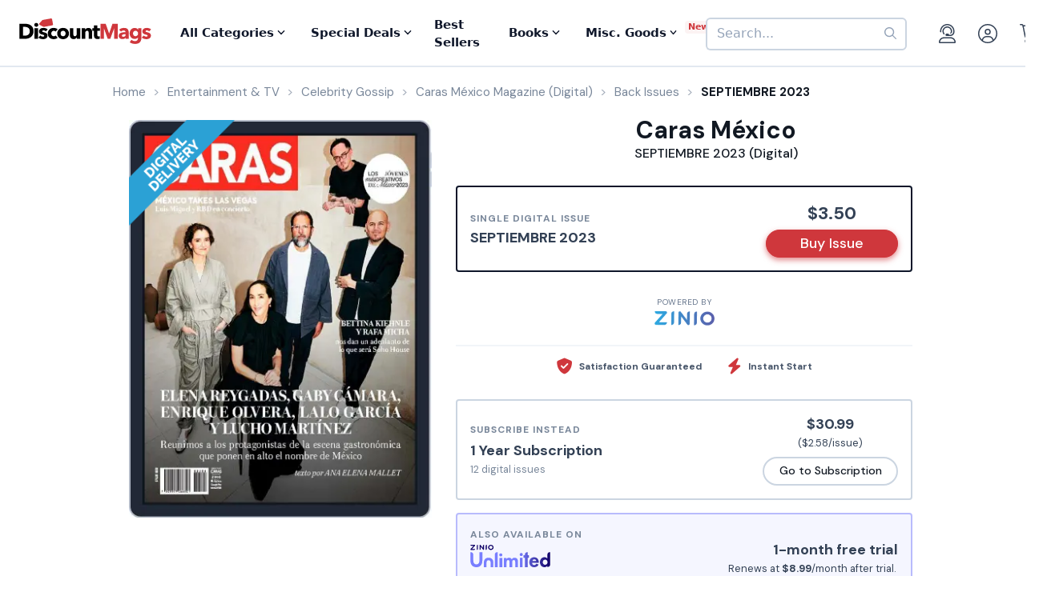

--- FILE ---
content_type: text/html; charset=UTF-8
request_url: https://www.discountmags.com/magazine/caras-mexico-digital/back-issues?xAjax=Y
body_size: 2052
content:
    <div class="recent-issues" js-module="analytics:ecommerceImpression" data-targets=".recent-issues .slideshow .slide" data-list="Recent Issues" data-track-clicks="false">
        <div class="hidden-sm-up d-flex justify-content-between text-lg text-gray-900">
            <span class="font-weight-bold">Recent Digital Issues</span>

            <a href="https://www.discountmags.com/magazine/caras-mexico-digital/back-issues">Browse all<i class="fa fa-long-arrow-right ml-2"></i></a>
        </div>
        <h3 class="hidden-sm-down">
                            Recent Caras México Digital Issues
                        <span style="font-size: 12px; line-height: 25px; vertical-align: middle;">
                <a href="https://www.discountmags.com/magazine/caras-mexico-digital/back-issues">Browse all back issues 
                    <i class="fa fa-long-arrow-right"></i>
                </a>
            </span>
        </h3>
        <div class="divider"></div>
                        <div class="slideshow" js-module="slideshow">
            <div class="slide" data-object-id="3500972" data-object-name="Caras México (Digital)" data-object-price="3.5">
    <div class="image-holder digital" style="position: relative">
                <a href="https://www.discountmags.com/magazine/caras-mexico-january-1-2026-digital">
            <img src="https://img.discountmags.com/https%3A%2F%2Fimg.discountmags.com%2Fproducts%2Fextras%2F3500972-caras-mexico-cover-2026-january-1-issue.jpg%3Fbg%3DFFF%26fit%3Dscale%26h%3D1019%26mark%3DaHR0cHM6Ly9zMy5hbWF6b25hd3MuY29tL2pzcy1hc3NldHMvaW1hZ2VzL2RpZ2l0YWwtZnJhbWUtdjIzLnBuZw%253D%253D%26markpad%3D-40%26pad%3D40%26w%3D775%26s%3D5d58e19c5dbf49b6c30ee8c42a0e8580?auto=format%2Ccompress&cs=strip&h=413&w=314&s=c8e36ecd5560903d051554307550a4e4" width="314" height="413" data-retina-src="https://img.discountmags.com/https%3A%2F%2Fimg.discountmags.com%2Fproducts%2Fextras%2F3500972-caras-mexico-cover-2026-january-1-issue.jpg%3Fbg%3DFFF%26fit%3Dscale%26h%3D1019%26mark%3DaHR0cHM6Ly9zMy5hbWF6b25hd3MuY29tL2pzcy1hc3NldHMvaW1hZ2VzL2RpZ2l0YWwtZnJhbWUtdjIzLnBuZw%253D%253D%26markpad%3D-40%26pad%3D40%26w%3D775%26s%3D5d58e19c5dbf49b6c30ee8c42a0e8580?auto=format%2Ccompress&cs=strip&h=826&w=628&s=5f2f55a7cc88076704912df8048bb759" alt="Caras México (Digital) Subscription January 1st, 2026 Issue" data-pin-no-hover="true" />
        </a>
    </div>
    <strong class="title-link"><a href="https://www.discountmags.com/magazine/caras-mexico-january-1-2026-digital">Caras México (Digital)</a></strong>
            <strong class="price">
                                    <span class="issues">ENERO 2026:</span>
                            <span>$3.50</span>
                                </strong>
</div>
            <div class="slide" data-object-id="3459433" data-object-name="Caras México (Digital)" data-object-price="3.5">
    <div class="image-holder digital" style="position: relative">
                <a href="https://www.discountmags.com/magazine/caras-mexico-december-1-2025-digital">
            <img src="https://img.discountmags.com/https%3A%2F%2Fimg.discountmags.com%2Fproducts%2Fextras%2F3459433-caras-mexico-cover-2025-december-1-issue.jpg%3Fbg%3DFFF%26fit%3Dscale%26h%3D1019%26mark%3DaHR0cHM6Ly9zMy5hbWF6b25hd3MuY29tL2pzcy1hc3NldHMvaW1hZ2VzL2RpZ2l0YWwtZnJhbWUtdjIzLnBuZw%253D%253D%26markpad%3D-40%26pad%3D40%26w%3D775%26s%3D2a20e45fae58c5ef9d6d3f3e2c4c2407?auto=format%2Ccompress&cs=strip&h=413&w=314&s=cc0b3185b66f841690bbee132dbea72d" width="314" height="413" data-retina-src="https://img.discountmags.com/https%3A%2F%2Fimg.discountmags.com%2Fproducts%2Fextras%2F3459433-caras-mexico-cover-2025-december-1-issue.jpg%3Fbg%3DFFF%26fit%3Dscale%26h%3D1019%26mark%3DaHR0cHM6Ly9zMy5hbWF6b25hd3MuY29tL2pzcy1hc3NldHMvaW1hZ2VzL2RpZ2l0YWwtZnJhbWUtdjIzLnBuZw%253D%253D%26markpad%3D-40%26pad%3D40%26w%3D775%26s%3D2a20e45fae58c5ef9d6d3f3e2c4c2407?auto=format%2Ccompress&cs=strip&h=826&w=628&s=e9884f9b0b1d0c3e6d7b3deb3d901511" alt="Caras México (Digital) Subscription December 1st, 2025 Issue" data-pin-no-hover="true" />
        </a>
    </div>
    <strong class="title-link"><a href="https://www.discountmags.com/magazine/caras-mexico-december-1-2025-digital">Caras México (Digital)</a></strong>
            <strong class="price">
                                    <span class="issues">DICIEMBRE 2025:</span>
                            <span>$3.50</span>
                                </strong>
</div>
            <div class="slide" data-object-id="3405397" data-object-name="Caras México (Digital)" data-object-price="3.5">
    <div class="image-holder digital" style="position: relative">
                <a href="https://www.discountmags.com/magazine/caras-mexico-november-1-2025-digital">
            <img src="https://img.discountmags.com/https%3A%2F%2Fimg.discountmags.com%2Fproducts%2Fextras%2F3405397-caras-mexico-cover-2025-november-1-issue.jpg%3Fbg%3DFFF%26fit%3Dscale%26h%3D1019%26mark%3DaHR0cHM6Ly9zMy5hbWF6b25hd3MuY29tL2pzcy1hc3NldHMvaW1hZ2VzL2RpZ2l0YWwtZnJhbWUtdjIzLnBuZw%253D%253D%26markpad%3D-40%26pad%3D40%26w%3D775%26s%3D4e8900fe56c2184c5d693fc0970d1d88?auto=format%2Ccompress&cs=strip&h=413&w=314&s=44f419d3eb43421afa9711eee7bfeff7" width="314" height="413" data-retina-src="https://img.discountmags.com/https%3A%2F%2Fimg.discountmags.com%2Fproducts%2Fextras%2F3405397-caras-mexico-cover-2025-november-1-issue.jpg%3Fbg%3DFFF%26fit%3Dscale%26h%3D1019%26mark%3DaHR0cHM6Ly9zMy5hbWF6b25hd3MuY29tL2pzcy1hc3NldHMvaW1hZ2VzL2RpZ2l0YWwtZnJhbWUtdjIzLnBuZw%253D%253D%26markpad%3D-40%26pad%3D40%26w%3D775%26s%3D4e8900fe56c2184c5d693fc0970d1d88?auto=format%2Ccompress&cs=strip&h=826&w=628&s=3f92c583fae4b50d112dc453dde51e2e" alt="Caras México (Digital) Subscription November 1st, 2025 Issue" data-pin-no-hover="true" />
        </a>
    </div>
    <strong class="title-link"><a href="https://www.discountmags.com/magazine/caras-mexico-november-1-2025-digital">Caras México (Digital)</a></strong>
            <strong class="price">
                                    <span class="issues">NOVIEMBRE 2025:</span>
                            <span>$3.50</span>
                                </strong>
</div>
            <div class="slide" data-object-id="3363243" data-object-name="Caras México (Digital)" data-object-price="3.5">
    <div class="image-holder digital" style="position: relative">
                <a href="https://www.discountmags.com/magazine/caras-mexico-october-1-2025-digital">
            <img src="https://img.discountmags.com/https%3A%2F%2Fimg.discountmags.com%2Fproducts%2Fextras%2F3363243-caras-mexico-cover-2025-october-1-issue.jpg%3Fbg%3DFFF%26fit%3Dscale%26h%3D1019%26mark%3DaHR0cHM6Ly9zMy5hbWF6b25hd3MuY29tL2pzcy1hc3NldHMvaW1hZ2VzL2RpZ2l0YWwtZnJhbWUtdjIzLnBuZw%253D%253D%26markpad%3D-40%26pad%3D40%26w%3D775%26s%3D974de72ff839076e3731c7417e8ac0fe?auto=format%2Ccompress&cs=strip&h=413&w=314&s=b945a4bc8227a183d6dfb6185b65f9fa" width="314" height="413" data-retina-src="https://img.discountmags.com/https%3A%2F%2Fimg.discountmags.com%2Fproducts%2Fextras%2F3363243-caras-mexico-cover-2025-october-1-issue.jpg%3Fbg%3DFFF%26fit%3Dscale%26h%3D1019%26mark%3DaHR0cHM6Ly9zMy5hbWF6b25hd3MuY29tL2pzcy1hc3NldHMvaW1hZ2VzL2RpZ2l0YWwtZnJhbWUtdjIzLnBuZw%253D%253D%26markpad%3D-40%26pad%3D40%26w%3D775%26s%3D974de72ff839076e3731c7417e8ac0fe?auto=format%2Ccompress&cs=strip&h=826&w=628&s=298ac5cb0ed519d10611b7aa1aebd978" alt="Caras México (Digital) Subscription October 1st, 2025 Issue" data-pin-no-hover="true" />
        </a>
    </div>
    <strong class="title-link"><a href="https://www.discountmags.com/magazine/caras-mexico-october-1-2025-digital">Caras México (Digital)</a></strong>
            <strong class="price">
                                    <span class="issues">OCTUBRE 2025:</span>
                            <span>$3.50</span>
                                </strong>
</div>
            <div class="slide" data-object-id="3319883" data-object-name="Caras México (Digital)" data-object-price="3.5">
    <div class="image-holder digital" style="position: relative">
                <a href="https://www.discountmags.com/magazine/caras-mexico-september-1-2025-digital">
            <img src="https://img.discountmags.com/https%3A%2F%2Fimg.discountmags.com%2Fproducts%2Fextras%2F3319883-caras-mexico-cover-2025-september-1-issue.jpg%3Fbg%3DFFF%26fit%3Dscale%26h%3D1019%26mark%3DaHR0cHM6Ly9zMy5hbWF6b25hd3MuY29tL2pzcy1hc3NldHMvaW1hZ2VzL2RpZ2l0YWwtZnJhbWUtdjIzLnBuZw%253D%253D%26markpad%3D-40%26pad%3D40%26w%3D775%26s%3Dbbc503a2101cc0f24115ad5a41fa7207?auto=format%2Ccompress&cs=strip&h=413&w=314&s=c38de2eb0414194f781065784a3ef1ee" width="314" height="413" data-retina-src="https://img.discountmags.com/https%3A%2F%2Fimg.discountmags.com%2Fproducts%2Fextras%2F3319883-caras-mexico-cover-2025-september-1-issue.jpg%3Fbg%3DFFF%26fit%3Dscale%26h%3D1019%26mark%3DaHR0cHM6Ly9zMy5hbWF6b25hd3MuY29tL2pzcy1hc3NldHMvaW1hZ2VzL2RpZ2l0YWwtZnJhbWUtdjIzLnBuZw%253D%253D%26markpad%3D-40%26pad%3D40%26w%3D775%26s%3Dbbc503a2101cc0f24115ad5a41fa7207?auto=format%2Ccompress&cs=strip&h=826&w=628&s=e2f0cb5e8aee397ec27554beee728896" alt="Caras México (Digital) Subscription September 1st, 2025 Issue" data-pin-no-hover="true" />
        </a>
    </div>
    <strong class="title-link"><a href="https://www.discountmags.com/magazine/caras-mexico-september-1-2025-digital">Caras México (Digital)</a></strong>
            <strong class="price">
                                    <span class="issues">SEPTIEMBRE 2025:</span>
                            <span>$3.50</span>
                                </strong>
</div>
            <div class="slide" data-object-id="3263733" data-object-name="Caras México (Digital)" data-object-price="3.5">
    <div class="image-holder digital" style="position: relative">
                <a href="https://www.discountmags.com/magazine/caras-mexico-august-1-2025-digital">
            <img src="https://img.discountmags.com/https%3A%2F%2Fimg.discountmags.com%2Fproducts%2Fextras%2F3263733-caras-mexico-cover-2025-august-1-issue.jpg%3Fbg%3DFFF%26fit%3Dscale%26h%3D1019%26mark%3DaHR0cHM6Ly9zMy5hbWF6b25hd3MuY29tL2pzcy1hc3NldHMvaW1hZ2VzL2RpZ2l0YWwtZnJhbWUtdjIzLnBuZw%253D%253D%26markpad%3D-40%26pad%3D40%26w%3D775%26s%3D9af8b46ddcb272253bbc8dbaa5d20179?auto=format%2Ccompress&cs=strip&h=413&w=314&s=67be52c397b542caba43fc8f6689f297" width="314" height="413" data-retina-src="https://img.discountmags.com/https%3A%2F%2Fimg.discountmags.com%2Fproducts%2Fextras%2F3263733-caras-mexico-cover-2025-august-1-issue.jpg%3Fbg%3DFFF%26fit%3Dscale%26h%3D1019%26mark%3DaHR0cHM6Ly9zMy5hbWF6b25hd3MuY29tL2pzcy1hc3NldHMvaW1hZ2VzL2RpZ2l0YWwtZnJhbWUtdjIzLnBuZw%253D%253D%26markpad%3D-40%26pad%3D40%26w%3D775%26s%3D9af8b46ddcb272253bbc8dbaa5d20179?auto=format%2Ccompress&cs=strip&h=826&w=628&s=71e21cff7b0d361ea1a543d23ae601ab" alt="Caras México (Digital) Subscription August 1st, 2025 Issue" data-pin-no-hover="true" />
        </a>
    </div>
    <strong class="title-link"><a href="https://www.discountmags.com/magazine/caras-mexico-august-1-2025-digital">Caras México (Digital)</a></strong>
            <strong class="price">
                                    <span class="issues">AGOSTO 2025:</span>
                            <span>$3.50</span>
                                </strong>
</div>
            <div class="slide" data-object-id="3217915" data-object-name="Caras México (Digital)" data-object-price="3.5">
    <div class="image-holder digital" style="position: relative">
                <a href="https://www.discountmags.com/magazine/caras-mexico-july-1-2025-digital">
            <img src="https://img.discountmags.com/https%3A%2F%2Fimg.discountmags.com%2Fproducts%2Fextras%2F3217915-caras-mexico-cover-2025-july-1-issue.jpg%3Fbg%3DFFF%26fit%3Dscale%26h%3D1019%26mark%3DaHR0cHM6Ly9zMy5hbWF6b25hd3MuY29tL2pzcy1hc3NldHMvaW1hZ2VzL2RpZ2l0YWwtZnJhbWUtdjIzLnBuZw%253D%253D%26markpad%3D-40%26pad%3D40%26w%3D775%26s%3D0c6e38d4a0ae8310800133cfc7efbd80?auto=format%2Ccompress&cs=strip&h=413&w=314&s=632af903ecbe22fb0d4596abc559958e" width="314" height="413" data-retina-src="https://img.discountmags.com/https%3A%2F%2Fimg.discountmags.com%2Fproducts%2Fextras%2F3217915-caras-mexico-cover-2025-july-1-issue.jpg%3Fbg%3DFFF%26fit%3Dscale%26h%3D1019%26mark%3DaHR0cHM6Ly9zMy5hbWF6b25hd3MuY29tL2pzcy1hc3NldHMvaW1hZ2VzL2RpZ2l0YWwtZnJhbWUtdjIzLnBuZw%253D%253D%26markpad%3D-40%26pad%3D40%26w%3D775%26s%3D0c6e38d4a0ae8310800133cfc7efbd80?auto=format%2Ccompress&cs=strip&h=826&w=628&s=07b0f7575cf4c1c3f38cf41d40c48d07" alt="Caras México (Digital) Subscription July 1st, 2025 Issue" data-pin-no-hover="true" />
        </a>
    </div>
    <strong class="title-link"><a href="https://www.discountmags.com/magazine/caras-mexico-july-1-2025-digital">Caras México (Digital)</a></strong>
            <strong class="price">
                                    <span class="issues">JULIO 2025:</span>
                            <span>$3.50</span>
                                </strong>
</div>
            <div class="slide" data-object-id="3175247" data-object-name="Caras México (Digital)" data-object-price="3.5">
    <div class="image-holder digital" style="position: relative">
                <a href="https://www.discountmags.com/magazine/caras-mexico-june-1-2025-digital">
            <img src="https://img.discountmags.com/https%3A%2F%2Fimg.discountmags.com%2Fproducts%2Fextras%2F3175247-caras-mexico-cover-2025-june-1-issue.jpg%3Fbg%3DFFF%26fit%3Dscale%26h%3D1019%26mark%3DaHR0cHM6Ly9zMy5hbWF6b25hd3MuY29tL2pzcy1hc3NldHMvaW1hZ2VzL2RpZ2l0YWwtZnJhbWUtdjIzLnBuZw%253D%253D%26markpad%3D-40%26pad%3D40%26w%3D775%26s%3Df33e2fe5d9d242cb11a4f165d0bbff0b?auto=format%2Ccompress&cs=strip&h=413&w=314&s=ba05f5a652a599358b95f1e7db7c4a47" width="314" height="413" data-retina-src="https://img.discountmags.com/https%3A%2F%2Fimg.discountmags.com%2Fproducts%2Fextras%2F3175247-caras-mexico-cover-2025-june-1-issue.jpg%3Fbg%3DFFF%26fit%3Dscale%26h%3D1019%26mark%3DaHR0cHM6Ly9zMy5hbWF6b25hd3MuY29tL2pzcy1hc3NldHMvaW1hZ2VzL2RpZ2l0YWwtZnJhbWUtdjIzLnBuZw%253D%253D%26markpad%3D-40%26pad%3D40%26w%3D775%26s%3Df33e2fe5d9d242cb11a4f165d0bbff0b?auto=format%2Ccompress&cs=strip&h=826&w=628&s=490b6952cddea79a65f75bbbaffb6bf6" alt="Caras México (Digital) Subscription June 1st, 2025 Issue" data-pin-no-hover="true" />
        </a>
    </div>
    <strong class="title-link"><a href="https://www.discountmags.com/magazine/caras-mexico-june-1-2025-digital">Caras México (Digital)</a></strong>
            <strong class="price">
                                    <span class="issues">JUNIO 2025:</span>
                            <span>$3.50</span>
                                </strong>
</div>
            <div class="slide" data-object-id="3119927" data-object-name="Caras México (Digital)" data-object-price="3.5">
    <div class="image-holder digital" style="position: relative">
                <a href="https://www.discountmags.com/magazine/caras-mexico-may-1-2025-digital">
            <img src="https://img.discountmags.com/https%3A%2F%2Fimg.discountmags.com%2Fproducts%2Fextras%2F3119927-caras-mexico-cover-2025-may-1-issue.jpg%3Fbg%3DFFF%26fit%3Dscale%26h%3D1019%26mark%3DaHR0cHM6Ly9zMy5hbWF6b25hd3MuY29tL2pzcy1hc3NldHMvaW1hZ2VzL2RpZ2l0YWwtZnJhbWUtdjIzLnBuZw%253D%253D%26markpad%3D-40%26pad%3D40%26w%3D775%26s%3D0ed4ba912ea09bd2dc16fa8bba6dd14a?auto=format%2Ccompress&cs=strip&h=413&w=314&s=ee8cdf67a16954517faf7eda4fe95f37" width="314" height="413" data-retina-src="https://img.discountmags.com/https%3A%2F%2Fimg.discountmags.com%2Fproducts%2Fextras%2F3119927-caras-mexico-cover-2025-may-1-issue.jpg%3Fbg%3DFFF%26fit%3Dscale%26h%3D1019%26mark%3DaHR0cHM6Ly9zMy5hbWF6b25hd3MuY29tL2pzcy1hc3NldHMvaW1hZ2VzL2RpZ2l0YWwtZnJhbWUtdjIzLnBuZw%253D%253D%26markpad%3D-40%26pad%3D40%26w%3D775%26s%3D0ed4ba912ea09bd2dc16fa8bba6dd14a?auto=format%2Ccompress&cs=strip&h=826&w=628&s=6c59c841d9169ef5a96e54861ccfb30d" alt="Caras México (Digital) Subscription May 1st, 2025 Issue" data-pin-no-hover="true" />
        </a>
    </div>
    <strong class="title-link"><a href="https://www.discountmags.com/magazine/caras-mexico-may-1-2025-digital">Caras México (Digital)</a></strong>
            <strong class="price">
                                    <span class="issues">MAYO 2025:</span>
                            <span>$3.50</span>
                                </strong>
</div>
            <div class="slide" data-object-id="2431065" data-object-name="Caras México (Digital)" data-object-price="3.5">
    <div class="image-holder digital" style="position: relative">
                <a href="https://www.discountmags.com/magazine/caras-mexico-april-1-2025-digital">
            <img src="https://img.discountmags.com/https%3A%2F%2Fimg.discountmags.com%2Fproducts%2Fextras%2F2431065-caras-mexico-cover-2025-april-1-issue.jpg%3Fbg%3DFFF%26fit%3Dscale%26h%3D1019%26mark%3DaHR0cHM6Ly9zMy5hbWF6b25hd3MuY29tL2pzcy1hc3NldHMvaW1hZ2VzL2RpZ2l0YWwtZnJhbWUtdjIzLnBuZw%253D%253D%26markpad%3D-40%26pad%3D40%26w%3D775%26s%3D268be8a6ddfac24fb0784688d8b24c8f?auto=format%2Ccompress&cs=strip&h=413&w=314&s=fd795e47b73122cb724bd4d68fdfa0e3" width="314" height="413" data-retina-src="https://img.discountmags.com/https%3A%2F%2Fimg.discountmags.com%2Fproducts%2Fextras%2F2431065-caras-mexico-cover-2025-april-1-issue.jpg%3Fbg%3DFFF%26fit%3Dscale%26h%3D1019%26mark%3DaHR0cHM6Ly9zMy5hbWF6b25hd3MuY29tL2pzcy1hc3NldHMvaW1hZ2VzL2RpZ2l0YWwtZnJhbWUtdjIzLnBuZw%253D%253D%26markpad%3D-40%26pad%3D40%26w%3D775%26s%3D268be8a6ddfac24fb0784688d8b24c8f?auto=format%2Ccompress&cs=strip&h=826&w=628&s=250b2e21834c9fdc055705286b9ae97a" alt="Caras México (Digital) Subscription April 1st, 2025 Issue" data-pin-no-hover="true" />
        </a>
    </div>
    <strong class="title-link"><a href="https://www.discountmags.com/magazine/caras-mexico-april-1-2025-digital">Caras México (Digital)</a></strong>
            <strong class="price">
                                    <span class="issues">ABRIL 2025:</span>
                            <span>$3.50</span>
                                </strong>
</div>
    </div>
    </div>


--- FILE ---
content_type: text/html; charset=utf-8
request_url: https://www.google.com/recaptcha/api2/aframe
body_size: -86
content:
<!DOCTYPE HTML><html><head><meta http-equiv="content-type" content="text/html; charset=UTF-8"></head><body><script nonce="CUF32oJUpeowSvzhXIZttA">/** Anti-fraud and anti-abuse applications only. See google.com/recaptcha */ try{var clients={'sodar':'https://pagead2.googlesyndication.com/pagead/sodar?'};window.addEventListener("message",function(a){try{if(a.source===window.parent){var b=JSON.parse(a.data);var c=clients[b['id']];if(c){var d=document.createElement('img');d.src=c+b['params']+'&rc='+(localStorage.getItem("rc::a")?sessionStorage.getItem("rc::b"):"");window.document.body.appendChild(d);sessionStorage.setItem("rc::e",parseInt(sessionStorage.getItem("rc::e")||0)+1);localStorage.setItem("rc::h",'1768520348676');}}}catch(b){}});window.parent.postMessage("_grecaptcha_ready", "*");}catch(b){}</script></body></html>